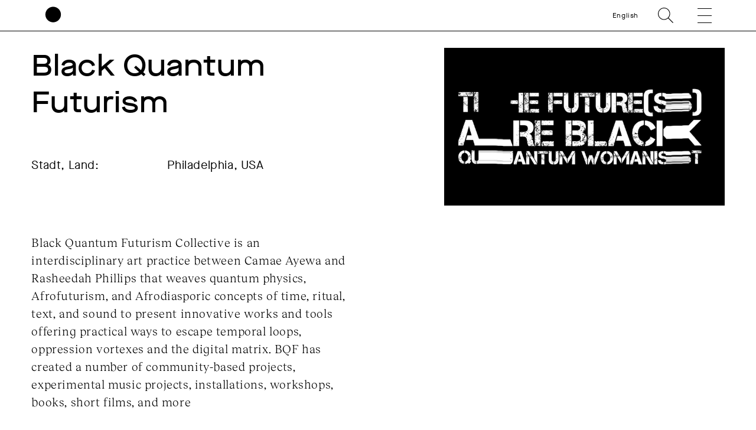

--- FILE ---
content_type: text/html; charset=UTF-8
request_url: https://www.akademie-solitude.de/de/person/black-quantum-futurism/
body_size: 14535
content:
<!doctype html>
<html lang="de-DE">
<head>
	<meta charset="UTF-8">
	<meta http-equiv="X-UA-Compatible" content="IE=edge,chrome=1">
	<meta name="viewport" content="width=device-width, initial-scale=1.0, user-scalable=no">
	<title>Black Quantum Futurism - Akademie Schloss Solitude</title>
	<link rel="shortcut icon" href="https://www.akademie-solitude.de/wp-content/themes/akademie-schloss-solitude/assets/favicon.ico" />
	<link rel="apple-touch-icon" sizes="57x57" href="https://www.akademie-solitude.de/wp-content/themes/akademie-schloss-solitude/assets/apple-icon-57x57.png">
	<link rel="apple-touch-icon" sizes="60x60" href="https://www.akademie-solitude.de/wp-content/themes/akademie-schloss-solitude/assets/apple-icon-60x60.png">
	<link rel="apple-touch-icon" sizes="72x72" href="https://www.akademie-solitude.de/wp-content/themes/akademie-schloss-solitude/assets/apple-icon-72x72.png">
	<link rel="apple-touch-icon" sizes="76x76" href="https://www.akademie-solitude.de/wp-content/themes/akademie-schloss-solitude/assets/apple-icon-76x76.png">
	<link rel="apple-touch-icon" sizes="114x114" href="https://www.akademie-solitude.de/wp-content/themes/akademie-schloss-solitude/assets/apple-icon-114x114.png">
	<link rel="apple-touch-icon" sizes="120x120" href="https://www.akademie-solitude.de/wp-content/themes/akademie-schloss-solitude/assets/apple-icon-120x120.png">
	<link rel="apple-touch-icon" sizes="144x144" href="https://www.akademie-solitude.de/wp-content/themes/akademie-schloss-solitude/assets/apple-icon-144x144.png">
	<link rel="apple-touch-icon" sizes="152x152" href="https://www.akademie-solitude.de/wp-content/themes/akademie-schloss-solitude/assets/apple-icon-152x152.png">
	<link rel="apple-touch-icon" sizes="180x180" href="https://www.akademie-solitude.de/wp-content/themes/akademie-schloss-solitude/assets/apple-icon-180x180.png">
	<link rel="icon" type="image/png" sizes="192x192"  href="https://www.akademie-solitude.de/wp-content/themes/akademie-schloss-solitude/assets/android-icon-192x192.png">
	<link rel="icon" type="image/png" sizes="32x32" href="https://www.akademie-solitude.de/wp-content/themes/akademie-schloss-solitude/assets/favicon-32x32.png">
	<link rel="icon" type="image/png" sizes="96x96" href="https://www.akademie-solitude.de/wp-content/themes/akademie-schloss-solitude/assets/favicon-96x96.png">
	<link rel="icon" type="image/png" sizes="16x16" href="https://www.akademie-solitude.de/wp-content/themes/akademie-schloss-solitude/assets/favicon-16x16.png">
	<link rel="manifest" href="https://www.akademie-solitude.de/wp-content/themes/akademie-schloss-solitude/assets/manifest.json">
	<meta name="msapplication-TileColor" content="#ffffff">
	<meta name="msapplication-TileImage" content="https://www.akademie-solitude.de/wp-content/themes/akademie-schloss-solitude/assets/ms-icon-144x144.png">
	<meta name="theme-color" content="#ffffff">
	
		<style>img:is([sizes="auto" i], [sizes^="auto," i]) { contain-intrinsic-size: 3000px 1500px }</style>
	<link rel="alternate" hreflang="en" href="https://www.akademie-solitude.de/en/person/black-quantum-futurism/" />
<link rel="alternate" hreflang="de" href="https://www.akademie-solitude.de/de/person/black-quantum-futurism/" />
<link rel="alternate" hreflang="x-default" href="https://www.akademie-solitude.de/de/person/black-quantum-futurism/" />

<!-- The SEO Framework von Sybre Waaijer -->
<meta name="robots" content="max-snippet:-1,max-image-preview:standard,max-video-preview:-1" />
<link rel="canonical" href="https://www.akademie-solitude.de/de/person/black-quantum-futurism/" />
<meta name="theme-color" content="#ffffff" />
<meta property="og:type" content="article" />
<meta property="og:locale" content="de_DE" />
<meta property="og:site_name" content="Akademie Schloss Solitude" />
<meta property="og:title" content="Black Quantum Futurism" />
<meta property="og:url" content="https://www.akademie-solitude.de/de/person/black-quantum-futurism/" />
<meta property="og:image" content="https://www.akademie-solitude.de/wp-content/uploads/cropped-akademie-schloss-solitude-logo.png" />
<meta property="og:image:width" content="1196" />
<meta property="og:image:height" content="628" />
<meta property="article:published_time" content="2020-05-14T12:11:09+00:00" />
<meta property="article:modified_time" content="2020-08-12T15:31:57+00:00" />
<meta name="twitter:card" content="summary_large_image" />
<meta name="twitter:title" content="Black Quantum Futurism" />
<meta name="twitter:image" content="https://www.akademie-solitude.de/wp-content/uploads/cropped-akademie-schloss-solitude-logo.png" />
<script type="application/ld+json">{"@context":"https://schema.org","@graph":[{"@type":"WebSite","@id":"https://www.akademie-solitude.de/de/#/schema/WebSite","url":"https://www.akademie-solitude.de/de/","name":"Akademie Schloss Solitude","description":"Die Akademie Schloss Solitude ist ein internationales Artist-in-Residence-Programm","inLanguage":"de","potentialAction":{"@type":"SearchAction","target":{"@type":"EntryPoint","urlTemplate":"https://www.akademie-solitude.de/de/search/{search_term_string}/"},"query-input":"required name=search_term_string"},"publisher":{"@type":"Organization","@id":"https://www.akademie-solitude.de/de/#/schema/Organization","name":"Akademie Schloss Solitude","url":"https://www.akademie-solitude.de/de/"}},{"@type":"WebPage","@id":"https://www.akademie-solitude.de/de/person/black-quantum-futurism/","url":"https://www.akademie-solitude.de/de/person/black-quantum-futurism/","name":"Black Quantum Futurism - Akademie Schloss Solitude","inLanguage":"de","isPartOf":{"@id":"https://www.akademie-solitude.de/de/#/schema/WebSite"},"breadcrumb":{"@type":"BreadcrumbList","@id":"https://www.akademie-solitude.de/de/#/schema/BreadcrumbList","itemListElement":[{"@type":"ListItem","position":1,"item":"https://www.akademie-solitude.de/de/","name":"Akademie Schloss Solitude"},{"@type":"ListItem","position":2,"item":"https://www.akademie-solitude.de/de/person/","name":"Personen"},{"@type":"ListItem","position":3,"item":"https://www.akademie-solitude.de/de/persontype/gastautorinnen/","name":"Gastautor*innen"},{"@type":"ListItem","position":4,"name":"Black Quantum Futurism"}]},"potentialAction":{"@type":"ReadAction","target":"https://www.akademie-solitude.de/de/person/black-quantum-futurism/"},"datePublished":"2020-05-14T12:11:09+00:00","dateModified":"2020-08-12T15:31:57+00:00","author":{"@type":"Person","@id":"https://www.akademie-solitude.de/de/#/schema/Person/39e1be636adaca26a8b2ee73c83d935f","name":"Falk von Heintschel"}}]}</script>
<!-- / The SEO Framework von Sybre Waaijer | 11.42ms meta | 0.32ms boot -->

<link rel='dns-prefetch' href='//plausible.io' />
<script type="text/javascript">
/* <![CDATA[ */
window._wpemojiSettings = {"baseUrl":"https:\/\/s.w.org\/images\/core\/emoji\/15.1.0\/72x72\/","ext":".png","svgUrl":"https:\/\/s.w.org\/images\/core\/emoji\/15.1.0\/svg\/","svgExt":".svg","source":{"concatemoji":"https:\/\/www.akademie-solitude.de\/wp-includes\/js\/wp-emoji-release.min.js?ver=6.8.1"}};
/*! This file is auto-generated */
!function(i,n){var o,s,e;function c(e){try{var t={supportTests:e,timestamp:(new Date).valueOf()};sessionStorage.setItem(o,JSON.stringify(t))}catch(e){}}function p(e,t,n){e.clearRect(0,0,e.canvas.width,e.canvas.height),e.fillText(t,0,0);var t=new Uint32Array(e.getImageData(0,0,e.canvas.width,e.canvas.height).data),r=(e.clearRect(0,0,e.canvas.width,e.canvas.height),e.fillText(n,0,0),new Uint32Array(e.getImageData(0,0,e.canvas.width,e.canvas.height).data));return t.every(function(e,t){return e===r[t]})}function u(e,t,n){switch(t){case"flag":return n(e,"\ud83c\udff3\ufe0f\u200d\u26a7\ufe0f","\ud83c\udff3\ufe0f\u200b\u26a7\ufe0f")?!1:!n(e,"\ud83c\uddfa\ud83c\uddf3","\ud83c\uddfa\u200b\ud83c\uddf3")&&!n(e,"\ud83c\udff4\udb40\udc67\udb40\udc62\udb40\udc65\udb40\udc6e\udb40\udc67\udb40\udc7f","\ud83c\udff4\u200b\udb40\udc67\u200b\udb40\udc62\u200b\udb40\udc65\u200b\udb40\udc6e\u200b\udb40\udc67\u200b\udb40\udc7f");case"emoji":return!n(e,"\ud83d\udc26\u200d\ud83d\udd25","\ud83d\udc26\u200b\ud83d\udd25")}return!1}function f(e,t,n){var r="undefined"!=typeof WorkerGlobalScope&&self instanceof WorkerGlobalScope?new OffscreenCanvas(300,150):i.createElement("canvas"),a=r.getContext("2d",{willReadFrequently:!0}),o=(a.textBaseline="top",a.font="600 32px Arial",{});return e.forEach(function(e){o[e]=t(a,e,n)}),o}function t(e){var t=i.createElement("script");t.src=e,t.defer=!0,i.head.appendChild(t)}"undefined"!=typeof Promise&&(o="wpEmojiSettingsSupports",s=["flag","emoji"],n.supports={everything:!0,everythingExceptFlag:!0},e=new Promise(function(e){i.addEventListener("DOMContentLoaded",e,{once:!0})}),new Promise(function(t){var n=function(){try{var e=JSON.parse(sessionStorage.getItem(o));if("object"==typeof e&&"number"==typeof e.timestamp&&(new Date).valueOf()<e.timestamp+604800&&"object"==typeof e.supportTests)return e.supportTests}catch(e){}return null}();if(!n){if("undefined"!=typeof Worker&&"undefined"!=typeof OffscreenCanvas&&"undefined"!=typeof URL&&URL.createObjectURL&&"undefined"!=typeof Blob)try{var e="postMessage("+f.toString()+"("+[JSON.stringify(s),u.toString(),p.toString()].join(",")+"));",r=new Blob([e],{type:"text/javascript"}),a=new Worker(URL.createObjectURL(r),{name:"wpTestEmojiSupports"});return void(a.onmessage=function(e){c(n=e.data),a.terminate(),t(n)})}catch(e){}c(n=f(s,u,p))}t(n)}).then(function(e){for(var t in e)n.supports[t]=e[t],n.supports.everything=n.supports.everything&&n.supports[t],"flag"!==t&&(n.supports.everythingExceptFlag=n.supports.everythingExceptFlag&&n.supports[t]);n.supports.everythingExceptFlag=n.supports.everythingExceptFlag&&!n.supports.flag,n.DOMReady=!1,n.readyCallback=function(){n.DOMReady=!0}}).then(function(){return e}).then(function(){var e;n.supports.everything||(n.readyCallback(),(e=n.source||{}).concatemoji?t(e.concatemoji):e.wpemoji&&e.twemoji&&(t(e.twemoji),t(e.wpemoji)))}))}((window,document),window._wpemojiSettings);
/* ]]> */
</script>
<style id='wp-emoji-styles-inline-css' type='text/css'>

	img.wp-smiley, img.emoji {
		display: inline !important;
		border: none !important;
		box-shadow: none !important;
		height: 1em !important;
		width: 1em !important;
		margin: 0 0.07em !important;
		vertical-align: -0.1em !important;
		background: none !important;
		padding: 0 !important;
	}
</style>
<link rel='stylesheet' id='wp-block-library-css' href='https://www.akademie-solitude.de/wp-includes/css/dist/block-library/style.min.css?ver=6.8.1' type='text/css' media='all' />
<style id='classic-theme-styles-inline-css' type='text/css'>
/*! This file is auto-generated */
.wp-block-button__link{color:#fff;background-color:#32373c;border-radius:9999px;box-shadow:none;text-decoration:none;padding:calc(.667em + 2px) calc(1.333em + 2px);font-size:1.125em}.wp-block-file__button{background:#32373c;color:#fff;text-decoration:none}
</style>
<style id='global-styles-inline-css' type='text/css'>
:root{--wp--preset--aspect-ratio--square: 1;--wp--preset--aspect-ratio--4-3: 4/3;--wp--preset--aspect-ratio--3-4: 3/4;--wp--preset--aspect-ratio--3-2: 3/2;--wp--preset--aspect-ratio--2-3: 2/3;--wp--preset--aspect-ratio--16-9: 16/9;--wp--preset--aspect-ratio--9-16: 9/16;--wp--preset--color--black: #000000;--wp--preset--color--cyan-bluish-gray: #abb8c3;--wp--preset--color--white: #ffffff;--wp--preset--color--pale-pink: #f78da7;--wp--preset--color--vivid-red: #cf2e2e;--wp--preset--color--luminous-vivid-orange: #ff6900;--wp--preset--color--luminous-vivid-amber: #fcb900;--wp--preset--color--light-green-cyan: #7bdcb5;--wp--preset--color--vivid-green-cyan: #00d084;--wp--preset--color--pale-cyan-blue: #8ed1fc;--wp--preset--color--vivid-cyan-blue: #0693e3;--wp--preset--color--vivid-purple: #9b51e0;--wp--preset--gradient--vivid-cyan-blue-to-vivid-purple: linear-gradient(135deg,rgba(6,147,227,1) 0%,rgb(155,81,224) 100%);--wp--preset--gradient--light-green-cyan-to-vivid-green-cyan: linear-gradient(135deg,rgb(122,220,180) 0%,rgb(0,208,130) 100%);--wp--preset--gradient--luminous-vivid-amber-to-luminous-vivid-orange: linear-gradient(135deg,rgba(252,185,0,1) 0%,rgba(255,105,0,1) 100%);--wp--preset--gradient--luminous-vivid-orange-to-vivid-red: linear-gradient(135deg,rgba(255,105,0,1) 0%,rgb(207,46,46) 100%);--wp--preset--gradient--very-light-gray-to-cyan-bluish-gray: linear-gradient(135deg,rgb(238,238,238) 0%,rgb(169,184,195) 100%);--wp--preset--gradient--cool-to-warm-spectrum: linear-gradient(135deg,rgb(74,234,220) 0%,rgb(151,120,209) 20%,rgb(207,42,186) 40%,rgb(238,44,130) 60%,rgb(251,105,98) 80%,rgb(254,248,76) 100%);--wp--preset--gradient--blush-light-purple: linear-gradient(135deg,rgb(255,206,236) 0%,rgb(152,150,240) 100%);--wp--preset--gradient--blush-bordeaux: linear-gradient(135deg,rgb(254,205,165) 0%,rgb(254,45,45) 50%,rgb(107,0,62) 100%);--wp--preset--gradient--luminous-dusk: linear-gradient(135deg,rgb(255,203,112) 0%,rgb(199,81,192) 50%,rgb(65,88,208) 100%);--wp--preset--gradient--pale-ocean: linear-gradient(135deg,rgb(255,245,203) 0%,rgb(182,227,212) 50%,rgb(51,167,181) 100%);--wp--preset--gradient--electric-grass: linear-gradient(135deg,rgb(202,248,128) 0%,rgb(113,206,126) 100%);--wp--preset--gradient--midnight: linear-gradient(135deg,rgb(2,3,129) 0%,rgb(40,116,252) 100%);--wp--preset--font-size--small: 13px;--wp--preset--font-size--medium: 20px;--wp--preset--font-size--large: 36px;--wp--preset--font-size--x-large: 42px;--wp--preset--spacing--20: 0.44rem;--wp--preset--spacing--30: 0.67rem;--wp--preset--spacing--40: 1rem;--wp--preset--spacing--50: 1.5rem;--wp--preset--spacing--60: 2.25rem;--wp--preset--spacing--70: 3.38rem;--wp--preset--spacing--80: 5.06rem;--wp--preset--shadow--natural: 6px 6px 9px rgba(0, 0, 0, 0.2);--wp--preset--shadow--deep: 12px 12px 50px rgba(0, 0, 0, 0.4);--wp--preset--shadow--sharp: 6px 6px 0px rgba(0, 0, 0, 0.2);--wp--preset--shadow--outlined: 6px 6px 0px -3px rgba(255, 255, 255, 1), 6px 6px rgba(0, 0, 0, 1);--wp--preset--shadow--crisp: 6px 6px 0px rgba(0, 0, 0, 1);}:where(.is-layout-flex){gap: 0.5em;}:where(.is-layout-grid){gap: 0.5em;}body .is-layout-flex{display: flex;}.is-layout-flex{flex-wrap: wrap;align-items: center;}.is-layout-flex > :is(*, div){margin: 0;}body .is-layout-grid{display: grid;}.is-layout-grid > :is(*, div){margin: 0;}:where(.wp-block-columns.is-layout-flex){gap: 2em;}:where(.wp-block-columns.is-layout-grid){gap: 2em;}:where(.wp-block-post-template.is-layout-flex){gap: 1.25em;}:where(.wp-block-post-template.is-layout-grid){gap: 1.25em;}.has-black-color{color: var(--wp--preset--color--black) !important;}.has-cyan-bluish-gray-color{color: var(--wp--preset--color--cyan-bluish-gray) !important;}.has-white-color{color: var(--wp--preset--color--white) !important;}.has-pale-pink-color{color: var(--wp--preset--color--pale-pink) !important;}.has-vivid-red-color{color: var(--wp--preset--color--vivid-red) !important;}.has-luminous-vivid-orange-color{color: var(--wp--preset--color--luminous-vivid-orange) !important;}.has-luminous-vivid-amber-color{color: var(--wp--preset--color--luminous-vivid-amber) !important;}.has-light-green-cyan-color{color: var(--wp--preset--color--light-green-cyan) !important;}.has-vivid-green-cyan-color{color: var(--wp--preset--color--vivid-green-cyan) !important;}.has-pale-cyan-blue-color{color: var(--wp--preset--color--pale-cyan-blue) !important;}.has-vivid-cyan-blue-color{color: var(--wp--preset--color--vivid-cyan-blue) !important;}.has-vivid-purple-color{color: var(--wp--preset--color--vivid-purple) !important;}.has-black-background-color{background-color: var(--wp--preset--color--black) !important;}.has-cyan-bluish-gray-background-color{background-color: var(--wp--preset--color--cyan-bluish-gray) !important;}.has-white-background-color{background-color: var(--wp--preset--color--white) !important;}.has-pale-pink-background-color{background-color: var(--wp--preset--color--pale-pink) !important;}.has-vivid-red-background-color{background-color: var(--wp--preset--color--vivid-red) !important;}.has-luminous-vivid-orange-background-color{background-color: var(--wp--preset--color--luminous-vivid-orange) !important;}.has-luminous-vivid-amber-background-color{background-color: var(--wp--preset--color--luminous-vivid-amber) !important;}.has-light-green-cyan-background-color{background-color: var(--wp--preset--color--light-green-cyan) !important;}.has-vivid-green-cyan-background-color{background-color: var(--wp--preset--color--vivid-green-cyan) !important;}.has-pale-cyan-blue-background-color{background-color: var(--wp--preset--color--pale-cyan-blue) !important;}.has-vivid-cyan-blue-background-color{background-color: var(--wp--preset--color--vivid-cyan-blue) !important;}.has-vivid-purple-background-color{background-color: var(--wp--preset--color--vivid-purple) !important;}.has-black-border-color{border-color: var(--wp--preset--color--black) !important;}.has-cyan-bluish-gray-border-color{border-color: var(--wp--preset--color--cyan-bluish-gray) !important;}.has-white-border-color{border-color: var(--wp--preset--color--white) !important;}.has-pale-pink-border-color{border-color: var(--wp--preset--color--pale-pink) !important;}.has-vivid-red-border-color{border-color: var(--wp--preset--color--vivid-red) !important;}.has-luminous-vivid-orange-border-color{border-color: var(--wp--preset--color--luminous-vivid-orange) !important;}.has-luminous-vivid-amber-border-color{border-color: var(--wp--preset--color--luminous-vivid-amber) !important;}.has-light-green-cyan-border-color{border-color: var(--wp--preset--color--light-green-cyan) !important;}.has-vivid-green-cyan-border-color{border-color: var(--wp--preset--color--vivid-green-cyan) !important;}.has-pale-cyan-blue-border-color{border-color: var(--wp--preset--color--pale-cyan-blue) !important;}.has-vivid-cyan-blue-border-color{border-color: var(--wp--preset--color--vivid-cyan-blue) !important;}.has-vivid-purple-border-color{border-color: var(--wp--preset--color--vivid-purple) !important;}.has-vivid-cyan-blue-to-vivid-purple-gradient-background{background: var(--wp--preset--gradient--vivid-cyan-blue-to-vivid-purple) !important;}.has-light-green-cyan-to-vivid-green-cyan-gradient-background{background: var(--wp--preset--gradient--light-green-cyan-to-vivid-green-cyan) !important;}.has-luminous-vivid-amber-to-luminous-vivid-orange-gradient-background{background: var(--wp--preset--gradient--luminous-vivid-amber-to-luminous-vivid-orange) !important;}.has-luminous-vivid-orange-to-vivid-red-gradient-background{background: var(--wp--preset--gradient--luminous-vivid-orange-to-vivid-red) !important;}.has-very-light-gray-to-cyan-bluish-gray-gradient-background{background: var(--wp--preset--gradient--very-light-gray-to-cyan-bluish-gray) !important;}.has-cool-to-warm-spectrum-gradient-background{background: var(--wp--preset--gradient--cool-to-warm-spectrum) !important;}.has-blush-light-purple-gradient-background{background: var(--wp--preset--gradient--blush-light-purple) !important;}.has-blush-bordeaux-gradient-background{background: var(--wp--preset--gradient--blush-bordeaux) !important;}.has-luminous-dusk-gradient-background{background: var(--wp--preset--gradient--luminous-dusk) !important;}.has-pale-ocean-gradient-background{background: var(--wp--preset--gradient--pale-ocean) !important;}.has-electric-grass-gradient-background{background: var(--wp--preset--gradient--electric-grass) !important;}.has-midnight-gradient-background{background: var(--wp--preset--gradient--midnight) !important;}.has-small-font-size{font-size: var(--wp--preset--font-size--small) !important;}.has-medium-font-size{font-size: var(--wp--preset--font-size--medium) !important;}.has-large-font-size{font-size: var(--wp--preset--font-size--large) !important;}.has-x-large-font-size{font-size: var(--wp--preset--font-size--x-large) !important;}
:where(.wp-block-post-template.is-layout-flex){gap: 1.25em;}:where(.wp-block-post-template.is-layout-grid){gap: 1.25em;}
:where(.wp-block-columns.is-layout-flex){gap: 2em;}:where(.wp-block-columns.is-layout-grid){gap: 2em;}
:root :where(.wp-block-pullquote){font-size: 1.5em;line-height: 1.6;}
</style>
<link rel='stylesheet' id='styles-css' href='https://www.akademie-solitude.de/wp-content/themes/akademie-schloss-solitude/js/index.bundle.css?ver=1712740020' type='text/css' media='all' />
<script type="text/javascript" id="wpml-cookie-js-extra">
/* <![CDATA[ */
var wpml_cookies = {"wp-wpml_current_language":{"value":"de","expires":1,"path":"\/"}};
var wpml_cookies = {"wp-wpml_current_language":{"value":"de","expires":1,"path":"\/"}};
/* ]]> */
</script>
<script type="text/javascript" src="https://www.akademie-solitude.de/wp-content/plugins/sitepress-multilingual-cms/res/js/cookies/language-cookie.js?ver=474000" id="wpml-cookie-js" defer="defer" data-wp-strategy="defer"></script>
<script type="text/javascript" id="fullres-custom-js-js-after">
/* <![CDATA[ */
(function(){
			var fullres = document.createElement('script');
			fullres.async = true;
			fullres.src = 'https://t.fullres.net/akademiesolitude.js?'+(new Date()-new Date()%43200000);
			document.head.appendChild(fullres);
		})();window.fullres ||= { events: [], metadata: {} }; window.fullres.metadata._wp_plugin = "1.4.3";
window.fullres ||= { events: [], metadata: {} };
window.fullres ||= { events: [], metadata: {} };window.fullres.metadata.isLoggedIn = "false";
document.addEventListener('DOMContentLoaded', () => {
			let searchForms = document.querySelectorAll('#searchform');
			if (searchForms.length === 0) { searchForms = document.querySelectorAll('.searchform'); }
			searchForms.forEach((searchForm) => {
			    searchForm.addEventListener('submit', (event) => {
			        let searchInput = searchForm.querySelector('input[name="s"]') || searchForm.querySelector('input[type="text"]');
				    const searchInputValue = searchInput ? searchInput.value : '';
				    if(searchInputValue !== ''){
				        window.fullres.events.push({ key: 'searchSubmit', searchedFor: searchInputValue });
				    } else {
				        window.fullres.events.push({ key: 'searchSubmit' });
				    }
				   
			    });
			});

        });

		document.addEventListener('DOMContentLoaded', function() {
		    // Create a target element at the end of the body
		    var target = document.createElement('div');
		    target.id = 'fullres-scroll-target';
		    document.body.appendChild(target);
		
		    // Set up the IntersectionObserver
		    var observer = new IntersectionObserver(function(entries, observer) {
		        entries.forEach(function(entry) {
		            if (entry.isIntersecting) {
		                window.fullres = window.fullres || { events: [], metadata: {} };
		                window.fullres.events.push({ key: 'scrolledFullPage' });
		                observer.disconnect();
		            }
		        });
		    }, { root: null, rootMargin: '0px', threshold: 0 });
		
		    observer.observe(target);
		});
		
/* ]]> */
</script>
<script type="text/javascript" defer data-domain='akademie-solitude.de' data-api='https://plausible.io/api/event' data-cfasync='false' src="https://plausible.io/js/plausible.outbound-links.file-downloads.pageview-props.js?ver=2.5.0" id="plausible-analytics-js"></script>
<script type="text/javascript" id="plausible-analytics-js-after">
/* <![CDATA[ */
window.plausible = window.plausible || function() { (window.plausible.q = window.plausible.q || []).push(arguments) }
/* ]]> */
</script>
<script type="text/javascript" src="https://www.akademie-solitude.de/wp-includes/js/jquery/jquery.min.js?ver=3.7.1" id="jquery-core-js"></script>
<script type="text/javascript" src="https://www.akademie-solitude.de/wp-includes/js/jquery/jquery-migrate.min.js?ver=3.4.1" id="jquery-migrate-js"></script>
<script type="text/javascript" src="https://www.akademie-solitude.de/wp-includes/js/jquery/ui/core.min.js?ver=1.13.3" id="jquery-ui-core-js"></script>
<script type="text/javascript" src="https://www.akademie-solitude.de/wp-includes/js/jquery/ui/mouse.min.js?ver=1.13.3" id="jquery-ui-mouse-js"></script>
<script type="text/javascript" src="https://www.akademie-solitude.de/wp-includes/js/jquery/ui/sortable.min.js?ver=1.13.3" id="jquery-ui-sortable-js"></script>
<script type="text/javascript" src="https://www.akademie-solitude.de/wp-includes/js/jquery/ui/resizable.min.js?ver=1.13.3" id="jquery-ui-resizable-js"></script>
<script type="text/javascript" src="https://www.akademie-solitude.de/wp-content/plugins/advanced-custom-fields-pro/assets/build/js/acf.min.js?ver=6.7.0.2" id="acf-js"></script>
<script type="text/javascript" src="https://www.akademie-solitude.de/wp-includes/js/dist/dom-ready.min.js?ver=f77871ff7694fffea381" id="wp-dom-ready-js"></script>
<script type="text/javascript" src="https://www.akademie-solitude.de/wp-includes/js/dist/hooks.min.js?ver=4d63a3d491d11ffd8ac6" id="wp-hooks-js"></script>
<script type="text/javascript" src="https://www.akademie-solitude.de/wp-includes/js/dist/i18n.min.js?ver=5e580eb46a90c2b997e6" id="wp-i18n-js"></script>
<script type="text/javascript" id="wp-i18n-js-after">
/* <![CDATA[ */
wp.i18n.setLocaleData( { 'text direction\u0004ltr': [ 'ltr' ] } );
/* ]]> */
</script>
<script type="text/javascript" id="wp-a11y-js-translations">
/* <![CDATA[ */
( function( domain, translations ) {
	var localeData = translations.locale_data[ domain ] || translations.locale_data.messages;
	localeData[""].domain = domain;
	wp.i18n.setLocaleData( localeData, domain );
} )( "default", {"translation-revision-date":"2025-07-09 20:17:04+0000","generator":"GlotPress\/4.0.1","domain":"messages","locale_data":{"messages":{"":{"domain":"messages","plural-forms":"nplurals=2; plural=n != 1;","lang":"de"},"Notifications":["Benachrichtigungen"]}},"comment":{"reference":"wp-includes\/js\/dist\/a11y.js"}} );
/* ]]> */
</script>
<script type="text/javascript" src="https://www.akademie-solitude.de/wp-includes/js/dist/a11y.min.js?ver=3156534cc54473497e14" id="wp-a11y-js"></script>
<script type="text/javascript" src="https://www.akademie-solitude.de/wp-content/plugins/advanced-custom-fields-pro/assets/build/js/acf-input.min.js?ver=6.7.0.2" id="acf-input-js"></script>
<script type="text/javascript" src="https://www.akademie-solitude.de/wp-content/plugins/ACF-Conditional-Taxonomy-Rules-master/includes/input_conditional_taxonomy.js?ver=3.0.0" id="acf-input-conditional-taxonomy-js"></script>
<link rel="https://api.w.org/" href="https://www.akademie-solitude.de/de/wp-json/" /><link rel="alternate" title="JSON" type="application/json" href="https://www.akademie-solitude.de/de/wp-json/wp/v2/person/9049" /><link rel="EditURI" type="application/rsd+xml" title="RSD" href="https://www.akademie-solitude.de/xmlrpc.php?rsd" />
<link rel="alternate" title="oEmbed (JSON)" type="application/json+oembed" href="https://www.akademie-solitude.de/de/wp-json/oembed/1.0/embed?url=https%3A%2F%2Fwww.akademie-solitude.de%2Fde%2Fperson%2Fblack-quantum-futurism%2F" />
<link rel="alternate" title="oEmbed (XML)" type="text/xml+oembed" href="https://www.akademie-solitude.de/de/wp-json/oembed/1.0/embed?url=https%3A%2F%2Fwww.akademie-solitude.de%2Fde%2Fperson%2Fblack-quantum-futurism%2F&#038;format=xml" />
<meta name="generator" content="WPML ver:4.7.4 stt:1,3;" />
		<style>
			.algolia-search-highlight {
				background-color: #fffbcc;
				border-radius: 2px;
				font-style: normal;
			}
		</style>
		<noscript><style>.lazyload[data-src]{display:none !important;}</style></noscript><style>.lazyload{background-image:none !important;}.lazyload:before{background-image:none !important;}</style>		<style type="text/css" id="wp-custom-css">
			.content p a {
	word-break: break-word;
}		</style>
		
	<style>
		:root { --bgcolor: #E3FF79;}:root { --customColor: ;}		
	</style>
</head>

<body class="wp-singular person-template-default single single-person postid-9049 wp-theme-akademie-schloss-solitude is-lang-de black-quantum-futurism has-navbar-fixed-top" >

	<script>
    (function(){
      var fullres = document.createElement('script');
      fullres.async = true;
      fullres.src = 'https://t.fullres.net/akademiesolitude.js?'+(new Date()-new Date()%43200000);
      document.head.appendChild(fullres);
    })();
  </script>

		
	<nav class="navbar is-fixed-top container is-fullhd has-padding-right-20-mobile has-padding-right-75-tablet has-padding-right-80-widescreen has-padding-left-15-mobile has-padding-left-75-tablet has-padding-left-80-widescreen has-padding-bottom-0-tablet mobile-header is-small has-border-bottom-black has-bg-white" role="navigation" aria-label="main navigation">	
		<div class="navbar-brand is-relative">
			<div class="navbar-item is-full-width has-margin-0 has-padding-0 is-size-5-mobile">
				<div class="column is-12 has-padding-0">
					<div class="columns is-variable is-3 is-mobile has-margin-0 is-vcentered is-relative">
						<a id="logo" class="column is-narrow has-padding-0" href="https://www.akademie-solitude.de/de/">
							<svg version="1.1" id="logosvg" x="0px" y="0px" viewBox="0 0 500 700" style="enable-background:new 0 0 612 792;" xmlns="http://www.w3.org/2000/svg">
								<g transform="matrix(1, 0, 0, 1, 27.134995, 7.042053)" fill="#000000">
									<path class="logo-circle" d="M 222.86 439.14 C 344.13 439.14 442.43 340.84 442.43 219.57 C 442.43 98.3 344.13 0 222.86 0 C 101.59 0 3.29 98.31 3.29 219.57 C 3.29 340.83 101.6 439.14 222.86 439.14 L 222.86 439.14 Z"></path>
									<path class="logo-name" d="M 14.99 665.86 C 16.56 678.63 26.11 685.91 40.92 685.91 C 54.16 685.91 62.7 679.64 62.7 670.01 C 62.7 660.61 56.51 655.99 40.3 652.54 C 28.08 649.88 24.79 648.07 24.79 644 C 24.79 639.38 29.72 636.17 36.85 636.17 C 45 636.17 50.48 640.24 52.13 647.45 L 60.36 645.65 C 58.48 635.54 49 628.73 36.94 628.73 C 24.8 628.73 16.41 635.23 16.41 644.16 C 16.41 652.46 21.89 656.46 37.48 659.75 C 50.41 662.57 54.24 665 54.24 670.17 C 54.24 675.42 49.23 678.55 41 678.55 C 30.42 678.55 24.78 674.01 23.22 664.37 L 14.99 665.86 L 14.99 665.86 Z M 70.88 657.32 C 70.64 673.54 82.87 686.23 99.24 685.91 C 115.77 686.22 127.91 673.53 127.68 657.32 C 127.91 641.1 115.77 628.41 99.24 628.73 C 82.86 628.41 70.64 641.1 70.88 657.32 L 70.88 657.32 Z M 119.13 657.32 C 119.13 669.85 110.98 678.31 99.23 678.31 C 87.56 678.31 79.41 669.85 79.41 657.32 C 79.41 644.79 87.56 636.33 99.23 636.33 C 110.98 636.32 119.13 644.78 119.13 657.32 L 119.13 657.32 Z M 140.14 684.74 L 178.45 684.74 L 178.45 677.14 L 148.6 677.14 L 148.6 629.9 L 140.14 629.9 L 140.14 684.74 L 140.14 684.74 Z M 188.58 684.74 L 197.04 684.74 L 197.04 629.9 L 188.58 629.9 L 188.58 684.74 L 188.58 684.74 Z M 227.3 684.74 L 235.76 684.74 L 235.76 637.5 L 256.05 637.5 L 256.05 629.9 L 207.01 629.9 L 207.01 637.5 L 227.3 637.5 L 227.3 684.74 L 227.3 684.74 Z M 265.98 663.82 C 265.98 678.63 274.28 685.91 289.87 685.91 C 305.46 685.91 313.76 678.62 313.76 663.82 L 313.76 629.9 L 305.3 629.9 L 305.3 663.51 C 305.3 673.85 300.29 678.32 289.87 678.32 C 279.29 678.32 274.44 673.85 274.44 663.44 L 274.44 629.9 L 265.98 629.9 L 265.98 663.82 L 265.98 663.82 Z M 329.04 684.74 L 350.43 684.74 C 367.98 684.74 377.93 675.57 377.93 657.32 C 377.93 639.46 367.82 629.9 350.59 629.9 L 329.05 629.9 L 329.05 684.74 L 329.04 684.74 Z M 337.5 677.14 L 337.5 637.5 L 350.35 637.5 C 363.04 637.5 369.39 644.08 369.39 657.32 C 369.39 671.11 363.04 677.14 350.28 677.14 L 337.5 677.14 L 337.5 677.14 Z M 390.71 684.74 L 430.74 684.74 L 430.74 677.14 L 399.17 677.14 L 399.17 660.22 L 428.08 660.22 L 428.08 653.01 L 399.17 653.01 L 399.17 637.5 L 430.74 637.5 L 430.74 629.9 L 390.71 629.9 L 390.71 684.74 L 390.71 684.74 Z"></path>
									<path class="logo-name" d="M 24.08 590.51 C 25.65 603.28 35.2 610.57 50.01 610.57 C 63.25 610.57 71.79 604.3 71.79 594.67 C 71.79 585.27 65.6 580.65 49.39 577.2 C 37.17 574.54 33.88 572.73 33.88 568.66 C 33.88 564.04 38.82 560.83 45.94 560.83 C 54.09 560.83 59.57 564.9 61.22 572.11 L 69.45 570.31 C 67.57 560.2 58.09 553.39 46.03 553.39 C 33.89 553.39 25.51 559.89 25.51 568.82 C 25.51 577.12 30.99 581.12 46.58 584.41 C 59.51 587.23 63.34 589.66 63.34 594.83 C 63.34 600.08 58.33 603.21 50.1 603.21 C 39.52 603.21 33.88 598.67 32.32 589.03 L 24.08 590.51 L 24.08 590.51 Z M 79.97 581.97 C 79.73 598.11 92.11 610.8 108.33 610.56 C 121.8 610.56 132.14 602.8 134.5 590.58 L 126.35 588.62 C 124.23 597.94 117.5 602.96 108.33 602.96 C 96.81 602.96 88.51 594.42 88.51 581.97 C 88.51 569.51 96.81 560.98 108.33 560.98 C 117.42 560.98 124.08 565.6 126.27 573.83 L 134.42 571.87 C 132.07 560.67 121.49 553.38 108.33 553.38 C 92.11 553.14 79.73 565.83 79.97 581.97 L 79.97 581.97 Z M 146.29 609.39 L 154.75 609.39 L 154.75 585.18 L 185.15 585.18 L 185.15 609.39 L 193.61 609.39 L 193.61 554.55 L 185.15 554.55 L 185.15 577.58 L 154.75 577.58 L 154.75 554.55 L 146.29 554.55 L 146.29 609.39 L 146.29 609.39 Z M 209.21 609.39 L 247.52 609.39 L 247.52 601.79 L 217.67 601.79 L 217.67 554.55 L 209.21 554.55 L 209.21 609.39 L 209.21 609.39 Z M 252.79 581.97 C 252.55 598.19 264.78 610.88 281.15 610.56 C 297.68 610.87 309.82 598.18 309.59 581.97 C 309.83 565.75 297.68 553.06 281.15 553.38 C 264.78 553.06 252.56 565.75 252.79 581.97 L 252.79 581.97 Z M 301.05 581.97 C 301.05 594.5 292.9 602.96 281.15 602.96 C 269.48 602.96 261.33 594.5 261.33 581.97 C 261.33 569.44 269.48 560.98 281.15 560.98 C 292.9 560.98 301.05 569.44 301.05 581.97 L 301.05 581.97 Z M 318.06 590.51 C 319.63 603.28 329.18 610.57 343.99 610.57 C 357.23 610.57 365.77 604.3 365.77 594.67 C 365.77 585.27 359.58 580.65 343.36 577.2 C 331.14 574.54 327.85 572.73 327.85 568.66 C 327.85 564.04 332.78 560.83 339.91 560.83 C 348.06 560.83 353.54 564.9 355.19 572.11 L 363.42 570.31 C 361.54 560.2 352.06 553.39 340 553.39 C 327.86 553.39 319.47 559.89 319.47 568.82 C 319.47 577.12 324.95 581.12 340.54 584.41 C 353.47 587.23 357.3 589.66 357.3 594.83 C 357.3 600.08 352.29 603.21 344.06 603.21 C 333.48 603.21 327.84 598.67 326.28 589.03 L 318.06 590.51 L 318.06 590.51 Z M 373.94 590.51 C 375.51 603.28 385.06 610.57 399.87 610.57 C 413.11 610.57 421.65 604.3 421.65 594.67 C 421.65 585.27 415.46 580.65 399.25 577.2 C 387.03 574.54 383.74 572.73 383.74 568.66 C 383.74 564.04 388.67 560.83 395.8 560.83 C 403.95 560.83 409.43 564.9 411.08 572.11 L 419.31 570.31 C 417.43 560.2 407.95 553.39 395.89 553.39 C 383.75 553.39 375.37 559.89 375.37 568.82 C 375.37 577.12 380.85 581.12 396.44 584.41 C 409.37 587.23 413.21 589.66 413.21 594.83 C 413.21 600.08 408.2 603.21 399.97 603.21 C 389.39 603.21 383.75 598.67 382.19 589.03 L 373.94 590.51 L 373.94 590.51 Z"></path>
									<path class="logo-name" d="M 48.73 534.04 L 57.82 534.04 L 33.14 479.2 L 24.68 479.2 L 0 534.04 L 9.17 534.04 L 13.71 523.54 L 44.18 523.54 L 48.73 534.04 L 48.73 534.04 Z M 16.92 516.18 L 28.83 488.68 L 28.99 488.68 L 40.98 516.18 L 16.92 516.18 L 16.92 516.18 Z M 66.84 534.04 L 75.3 534.04 L 75.3 518.37 L 84.46 508.66 L 84.62 508.66 L 103.97 534.04 L 114.47 534.04 L 90.34 502.94 L 113.53 479.2 L 101.7 479.2 L 75.46 506.85 L 75.3 506.85 L 75.3 479.2 L 66.84 479.2 L 66.84 534.04 L 66.84 534.04 Z M 169.15 534.04 L 178.24 534.04 L 153.56 479.2 L 145.1 479.2 L 120.42 534.04 L 129.59 534.04 L 134.13 523.54 L 164.6 523.54 L 169.15 534.04 L 169.15 534.04 Z M 137.35 516.18 L 149.26 488.68 L 149.42 488.68 L 161.4 516.18 L 137.35 516.18 L 137.35 516.18 Z M 187.26 534.04 L 208.65 534.04 C 226.2 534.04 236.15 524.87 236.15 506.62 C 236.15 488.76 226.04 479.2 208.81 479.2 L 187.27 479.2 L 187.27 534.04 L 187.26 534.04 Z M 195.73 526.44 L 195.73 486.8 L 208.58 486.8 C 221.27 486.8 227.62 493.38 227.62 506.62 C 227.62 520.41 221.27 526.44 208.51 526.44 L 195.73 526.44 L 195.73 526.44 Z M 248.93 534.04 L 288.96 534.04 L 288.96 526.44 L 257.39 526.44 L 257.39 509.52 L 286.3 509.52 L 286.3 502.31 L 257.39 502.31 L 257.39 486.8 L 288.96 486.8 L 288.96 479.2 L 248.93 479.2 L 248.93 534.04 L 248.93 534.04 Z M 301.82 534.04 L 310.28 534.04 L 310.28 491.58 L 310.44 491.58 L 332.3 534.04 L 335.67 534.04 L 357.53 491.58 L 357.69 491.58 L 357.69 534.04 L 366.15 534.04 L 366.15 479.2 L 355.5 479.2 L 334.11 521.5 L 333.95 521.5 L 312.49 479.2 L 301.84 479.2 L 301.84 534.04 L 301.82 534.04 Z M 381.81 534.04 L 390.27 534.04 L 390.27 479.2 L 381.81 479.2 L 381.81 534.04 L 381.81 534.04 Z M 405.7 534.04 L 445.73 534.04 L 445.73 526.44 L 414.16 526.44 L 414.16 509.52 L 443.07 509.52 L 443.07 502.31 L 414.16 502.31 L 414.16 486.8 L 445.73 486.8 L 445.73 479.2 L 405.7 479.2 L 405.7 534.04 L 405.7 534.04 Z"></path>
								</g>
							</svg>
						</a>

						<div id="logo-small" class="column is-10 is-hidden-mobile">
													</div>

						 

						<a class="column is-narrow align-self-flex-start has-margin-right-20-tablet has-margin-left-auto has-padding-0 language-link lang-en is-size-7" href="https://www.akademie-solitude.de/en/person/black-quantum-futurism/" rel="en">English</a><a class="column is-narrow align-self-flex-start has-margin-right-20-tablet has-margin-left-auto has-padding-0 language-link lang-de is-size-7 is-hidden" href="#">Deutsch</a>						
						<a role="search" id="btn-search" aria-label="search" aria-expanded="false" class="column is-narrow has-margin-left-15-mobile align-self-flex-start">
							Search
						</a>
						
						<a role="button" class="navbar-burger align-self-flex-start has-margin-0" aria-label="menu" aria-expanded="false">
							<span aria-hidden="true"></span>
							<span aria-hidden="true"></span>
							<span aria-hidden="true"></span>
						</a>
					</div>
				</div>
			</div>			
		</div>
	
		<div class="navbar-menu">
			<div class="navbar-end is-relative is-block-tablet has-bg-red has-padding-top-80-mobile has-padding-top-80-tablet has-padding-top-100-widescreen">
				<div class="is-flex-tablet is-flex-wrap-wrap column has-padding-0 has-margin-0-mobile has-padding-top-50-widescreen has-padding-right-90-widescreen has-padding-top-50-widescreen has-padding-left-30-tablet has-padding-left-90-widescreen">
					<div class='navbar-item  is-size-5-mobile is-size-6-tablet is-size-5-widescreen has-font-maison-neue-extended has-dropdown has-margin-right-30-desktop has-margin-right-40-widescreen is-hoverable'>
<a class='is-size-5-mobile is-size-6-tablet has-font-maison-neue-extended navbar-link is-arrowless is-size-5-widescreen' href='https://www.akademie-solitude.de/de/akademie/'>Akademie</a><span class='navbar-link-arrow is-hidden-tablet'></span><div class='navbar-dropdown has-margin-top-20-tablet'><a class='navbar-item  is-size-5-mobile is-size-6-tablet is-size-5-widescreen has-dropdown' href='https://www.akademie-solitude.de/de/akademie/ueber-uns/'>Über uns</a><a class='navbar-item  is-size-5-mobile is-size-6-tablet is-size-5-widescreen has-dropdown' href='https://www.akademie-solitude.de/de/akademie/leitbild/'>Leitbild</a><a class='navbar-item  is-size-5-mobile is-size-6-tablet is-size-5-widescreen has-dropdown' href='https://www.akademie-solitude.de/de/akademie/policy-of-respect/'>Policy of Respect</a><a class='navbar-item  is-size-5-mobile is-size-6-tablet is-size-5-widescreen has-dropdown' href='https://www.akademie-solitude.de/de/akademie/gremien/'>Gremien</a><a class='navbar-item  is-size-5-mobile is-size-6-tablet is-size-5-widescreen has-dropdown' href='https://www.akademie-solitude.de/de/persontype/mitarbeiterinnen/'>Mitarbeiter*innen</a><a class='navbar-item  is-size-5-mobile is-size-6-tablet is-size-5-widescreen has-dropdown' href='https://www.akademie-solitude.de/de/akademie/historie/'>Historie</a><a class='navbar-item  is-size-5-mobile is-size-6-tablet is-size-5-widescreen has-dropdown' href='https://www.akademie-solitude.de/de/akademie/jobs/'>Jobs</a></div></div></a><div class='navbar-item  is-size-5-mobile is-size-6-tablet is-size-5-widescreen has-font-maison-neue-extended has-dropdown has-margin-right-30-desktop has-margin-right-40-widescreen is-hoverable'>
<a class='is-size-5-mobile is-size-6-tablet has-font-maison-neue-extended navbar-link is-arrowless is-size-5-widescreen' href='https://www.akademie-solitude.de/de/stipendium/'>Stipendium</a><span class='navbar-link-arrow is-hidden-tablet'></span><div class='navbar-dropdown has-margin-top-20-tablet'><a class='navbar-item  is-size-5-mobile is-size-6-tablet is-size-5-widescreen has-dropdown' href='https://www.akademie-solitude.de/de/stipendium/solitude-stipendium/'>Solitude-Stipendium</a>
<a class='is-size-5-mobile is-size-6-tablet navbar-item is-size-5-widescreen' href='https://www.akademie-solitude.de/de/stipendium/sonderstipendien/'>Sonderstipendien</a></a>
<a class='is-size-5-mobile is-size-6-tablet navbar-item is-size-5-widescreen' href='https://www.akademie-solitude.de/de/stipendium/sonderstipendien/web-residencies/'>Web Residencies</a></a><a class='navbar-item  is-size-5-mobile is-size-6-tablet is-size-5-widescreen has-dropdown' href='https://www.akademie-solitude.de/de/persontype/stipendiatinnen/'>Stipendiat*innen</a><a class='navbar-item  is-size-5-mobile is-size-6-tablet is-size-5-widescreen has-dropdown' href='https://www.akademie-solitude.de/de/persontype/jurorinnen/'>Juror*innen</a><a class='navbar-item  is-size-5-mobile is-size-6-tablet is-size-5-widescreen has-dropdown' href='https://www.akademie-solitude.de/de/stipendium/bewerbung/'>Bewerbung</a></div></div></a><div class='navbar-item  is-size-5-mobile is-size-6-tablet is-size-5-widescreen has-font-maison-neue-extended has-dropdown has-margin-right-30-desktop has-margin-right-40-widescreen is-hoverable'>
<a class='is-size-5-mobile is-size-6-tablet has-font-maison-neue-extended navbar-link is-arrowless is-size-5-widescreen' href='https://www.akademie-solitude.de/de/veranstaltungen/'>Veranstaltungen</a><span class='navbar-link-arrow is-hidden-tablet'></span><div class='navbar-dropdown has-margin-top-20-tablet'><a class='navbar-item  is-size-5-mobile is-size-6-tablet is-size-5-widescreen has-dropdown' href='https://www.akademie-solitude.de/de/category/ausstellung/'>Ausstellung</a><a class='navbar-item  is-size-5-mobile is-size-6-tablet is-size-5-widescreen has-dropdown' href='https://www.akademie-solitude.de/de/category/diskurs/'>Diskurs</a><a class='navbar-item  is-size-5-mobile is-size-6-tablet is-size-5-widescreen has-dropdown' href='https://www.akademie-solitude.de/de/category/film/'>Film</a><a class='navbar-item  is-size-5-mobile is-size-6-tablet is-size-5-widescreen has-dropdown' href='https://www.akademie-solitude.de/de/category/konzert/'>Konzert</a><a class='navbar-item  is-size-5-mobile is-size-6-tablet is-size-5-widescreen has-dropdown' href='https://www.akademie-solitude.de/de/category/lesung/'>Lesung</a><a class='navbar-item  is-size-5-mobile is-size-6-tablet is-size-5-widescreen has-dropdown' href='https://www.akademie-solitude.de/de/category/performance/'>Performance</a><a class='navbar-item  is-size-5-mobile is-size-6-tablet is-size-5-widescreen has-dropdown' href='https://www.akademie-solitude.de/de/category/workshop/'>Workshop</a></div></div></a><div class='navbar-item  is-size-5-mobile is-size-6-tablet is-size-5-widescreen has-font-maison-neue-extended has-dropdown has-margin-right-30-desktop has-margin-right-40-widescreen is-hoverable'>
<a class='is-size-5-mobile is-size-6-tablet has-font-maison-neue-extended navbar-link is-arrowless is-size-5-widescreen' href='https://www.akademie-solitude.de/de/programme-projekte/'>Programme &#038; Projekte</a><span class='navbar-link-arrow is-hidden-tablet'></span><div class='navbar-dropdown has-margin-top-20-tablet'><a class='navbar-item  is-size-5-mobile is-size-6-tablet is-size-5-widescreen has-dropdown' href='https://www.akademie-solitude.de/de/programme-projekte/asb/'>art, science &#038; business</a><a class='navbar-item  is-size-5-mobile is-size-6-tablet is-size-5-widescreen has-dropdown' href='https://www.akademie-solitude.de/de/programme-projekte/digitale-kulturen/'>Digitale Kulturen</a><a class='navbar-item  is-size-5-mobile is-size-6-tablet is-size-5-widescreen has-dropdown' href='https://www.akademie-solitude.de/de/programme-projekte/gameschanger/'>Game(s)Changer</a>
<a class='is-size-5-mobile is-size-6-tablet navbar-item is-size-5-widescreen' href='https://www.akademie-solitude.de/de/programme-projekte/archiv/'>Archiv</a></a></div></div></a><div class='navbar-item  is-size-5-mobile is-size-6-tablet is-size-5-widescreen has-font-maison-neue-extended has-dropdown has-margin-right-30-desktop has-margin-right-40-widescreen is-hoverable'>
<a class='is-size-5-mobile is-size-6-tablet has-font-maison-neue-extended navbar-link is-arrowless is-size-5-widescreen' href='https://www.akademie-solitude.de/de/publikationen/'>Publikationen</a><span class='navbar-link-arrow is-hidden-tablet'></span><div class='navbar-dropdown has-margin-top-20-tablet'><a class='navbar-item  is-size-5-mobile is-size-6-tablet is-size-5-widescreen has-dropdown' href='https://www.akademie-solitude.de/de/postproject/solitude-blog/'>Solitude Blog (en)</a><a class='navbar-item  is-size-5-mobile is-size-6-tablet is-size-5-widescreen has-dropdown' href='https://www.akademie-solitude.de/de/postproject/studio-visits/'>Studio Visits (en)</a>
<a class='is-size-5-mobile is-size-6-tablet navbar-item is-size-5-widescreen' href='https://www.akademie-solitude.de/de/postproject/online-publications/'>Online Publications (en)</a></a><a class='navbar-item  is-size-5-mobile is-size-6-tablet is-size-5-widescreen has-dropdown' href='https://www.akademie-solitude.de/de/postproject/print-publications/'>Print Publications</a></div></div></a>				</div>
				
				<div class="is-flex-tablet column has-padding-0 has-margin-bottom-0 has-margin-top-80-tablet has-margin-0-mobile has-padding-right-35-tablet has-padding-right-90-widescreen has-padding-left-30-tablet has-padding-left-90-widescreen is-sub-menu">
					<div class="column is-12 has-padding-0">
						<div class="columns is-mobile is-variable is-0-mobile is-0-tablet is-multiline is-justify-space-between is-vcentered">
							<div class="column is-12-mobile is-narrow-tablet has-padding-0">
								<div class="columns is-mobile is-multiline is-variable is-5-mobile is-1-tablet is-1-desktop is-justify-space-between is-vcentered has-margin-0 sub-menu-container">
									<div class="column is-12-mobile is-narrow-tablet">
										<ul id="secondary-menu" class="menu is-flex socialmedia-menu"><li id="menu-item-8527" class="facebook menu-item menu-item-type-custom menu-item-object-custom menu-item-8527"><a target="_blank" href="https://www.facebook.com/Akademie.Solitude">Facebook</a></li>
<li id="menu-item-8526" class="instagram menu-item menu-item-type-custom menu-item-object-custom menu-item-8526"><a target="_blank" href="https://www.instagram.com/akademiesolitude/">Instagram</a></li>
<li id="menu-item-8529" class="vimeo menu-item menu-item-type-custom menu-item-object-custom menu-item-8529"><a target="_blank" href="https://vimeo.com/akademiesolitude">Vimeo</a></li>
</ul>									</div>

									<div class="column is-12-mobile is-narrow-tablet newsletter-container">
										<div class="columns is-mobile is-multiline is-variable is-3-mobile is-1-tablet is-3-desktop is-vcentered">
											<div class="column is-narrow is-hidden-mobile is-hidden-tablet-only">
												<p class="is-size-7-mobile is-size-6-2-tablet is-size-6-desktop has-margin-0">Keep up to date?</p>
											</div>

											<div class="column is-12-mobile is-narrow-tablet">
												<a href="https://www.akademie-solitude.de/de/newsletter/" class="is-size-6-2-mobile is-size-6-2-tablet is-size-6-2-widescreen button has-arrow has-hover-red has-margin-right-15-tablet">
<svg enable-background="new 0 0 74 74" id="arrow-right" class="" viewBox="0 0 74 74">
    <polygon points="69.686 38.1 46.187 61.6 47.687 63.2 73.917 36.97 47.687 10.8 46.187 12.4 69.686 35.9 0.083 35.9 0.083 37.903" fill="currentColor" />
</svg>
Newsletter abonnieren</a>											</div>
										</div>
									</div>
								</div>
							</div>

							<div class="column is-12-mobile is-narrow-tablet has-padding-20-mobile has-padding-0-tablet">
								<ul id="secondary-menu" class="menu is-flex secondary-menu"><li id="menu-item-13088" class="menu-item menu-item-type-post_type menu-item-object-page menu-item-13088"><a href="https://www.akademie-solitude.de/de/akademie/kontakt/">Kontakt</a></li>
<li id="menu-item-16253" class="menu-item menu-item-type-post_type menu-item-object-page menu-item-16253"><a href="https://www.akademie-solitude.de/de/presse/">Presse</a></li>
<li id="menu-item-14881" class="menu-item menu-item-type-taxonomy menu-item-object-news_type menu-item-14881"><a href="https://www.akademie-solitude.de/de/newstype/pressemitteilung/">Pressemitteilungen</a></li>
<li id="menu-item-14882" class="menu-item menu-item-type-taxonomy menu-item-object-news_type menu-item-14882"><a href="https://www.akademie-solitude.de/de/newstype/news/">News</a></li>
<li id="menu-item-10724" class="is-hidden-mobile menu-item menu-item-type-custom menu-item-object-custom menu-item-10724"><a href="#"> </a></li>
<li id="menu-item-110" class="menu-item menu-item-type-post_type menu-item-object-page menu-item-110"><a href="https://www.akademie-solitude.de/de/impressum/">Impressum</a></li>
<li id="menu-item-117" class="menu-item menu-item-type-post_type menu-item-object-page menu-item-privacy-policy menu-item-117"><a rel="privacy-policy" href="https://www.akademie-solitude.de/de/datenschutz/">Datenschutz</a></li>
<li id="menu-item-35649" class="borlabs-cookie-preference menu-item menu-item-type-custom menu-item-object-custom menu-item-35649"><a href="#">Datenschutzeinstellungen</a></li>
</ul>							</div>
						</div>
					</div>
				</div>
			</div>
		</div>
	
		<div id="search" class="has-bg-blue is-hidden">
			<div class="column is-12 has-padding-0">
				<div class="columns is-mobile is-multiline is-variable is-0-mobile is-3-tablet is-relative is-vcentered is-centered is-full-width is-full-height has-margin-0">
					<div class="column align-self-flex-end is-10-mobile is-10-tablet is-6-desktop">
						<form role="search" method="get" id="searchform-navigation" class="has-border-bottom-black has-margin-bottom-20" action="https://www.akademie-solitude.de/de/"><div class="field has-addons"><p class="control has-margin-0 is-borderless is-flex-grow-1"><input type="text" class="input search-field is-borderless has-padding-left-0" name="s" placeholder="Suchbegriff eingeben"><input type="hidden" name="post_type" value="person"><input type="hidden" name="lang" value="de"/></p><p class="control has-margin-0 has-width-50 is-borderless"><input type="submit" value="Search" class="button is-search-button"></p></div></form>					</div>

					<div class="column align-self-flex-end is-11-mobile is-12-tablet is-11-desktop is-10-widescreen">
						<div class="is-flex-tablet column has-padding-0 has-margin-bottom-0 has-margin-top-80-tablet has-margin-0-mobile has-padding-30-right-tablet has-padding-10-left-tablet has-padding-right-90-widescreen has-padding-left-90-widescreen is-sub-menu">
							<div class="column is-12 has-padding-0">	
								<div class="columns is-mobile is-variable is-0-mobile is-0-tablet is-multiline is-justify-space-between is-vcentered">
									<div class="column is-12-mobile is-narrow-tablet has-padding-0">
										<div class="columns is-mobile is-multiline is-variable is-5-mobile is-1-tablet is-1-desktop is-justify-space-between is-vcentered has-margin-0 sub-menu-container">
											<div class="column is-12-mobile is-narrow-tablet has-padding-0">
												<ul id="secondary-menu" class="menu is-flex socialmedia-menu"><li class="facebook menu-item menu-item-type-custom menu-item-object-custom menu-item-8527"><a target="_blank" href="https://www.facebook.com/Akademie.Solitude">Facebook</a></li>
<li class="instagram menu-item menu-item-type-custom menu-item-object-custom menu-item-8526"><a target="_blank" href="https://www.instagram.com/akademiesolitude/">Instagram</a></li>
<li class="vimeo menu-item menu-item-type-custom menu-item-object-custom menu-item-8529"><a target="_blank" href="https://vimeo.com/akademiesolitude">Vimeo</a></li>
</ul>											</div>

											<div class="column is-12-mobile is-narrow-tablet newsletter-container">
												<div class="columns is-mobile is-multiline is-variable is-3-mobile is-1-tablet is-3-desktop is-vcentered">
													<div class="column is-narrow is-hidden-mobile is-hidden-tablet-only">
														<p class="is-size-7-mobile is-size-6-2-tablet is-size-6-desktop has-margin-0">Keep up to date?</p>
													</div>
													
													<div class="column is-12-mobile is-narrow-tablet">
														<a href="https://www.akademie-solitude.de/de/newsletter/" class="is-size-6-2-mobile is-size-6-2-tablet is-size-6-2-widescreen button has-arrow has-hover-blue has-margin-right-15-widescreen">
<svg enable-background="new 0 0 74 74" id="arrow-right" class="" viewBox="0 0 74 74">
    <polygon points="69.686 38.1 46.187 61.6 47.687 63.2 73.917 36.97 47.687 10.8 46.187 12.4 69.686 35.9 0.083 35.9 0.083 37.903" fill="currentColor" />
</svg>
Newsletter abonnieren</a>													</div>
												</div>
											</div>
										</div>
									</div>

									<div class="column is-12-mobile is-narrow-tablet has-padding-20-mobile has-padding-0-tablet">
										<ul id="secondary-menu" class="menu is-flex secondary-menu"><li class="menu-item menu-item-type-post_type menu-item-object-page menu-item-13088"><a href="https://www.akademie-solitude.de/de/akademie/kontakt/">Kontakt</a></li>
<li class="menu-item menu-item-type-post_type menu-item-object-page menu-item-16253"><a href="https://www.akademie-solitude.de/de/presse/">Presse</a></li>
<li class="menu-item menu-item-type-taxonomy menu-item-object-news_type menu-item-14881"><a href="https://www.akademie-solitude.de/de/newstype/pressemitteilung/">Pressemitteilungen</a></li>
<li class="menu-item menu-item-type-taxonomy menu-item-object-news_type menu-item-14882"><a href="https://www.akademie-solitude.de/de/newstype/news/">News</a></li>
<li class="is-hidden-mobile menu-item menu-item-type-custom menu-item-object-custom menu-item-10724"><a href="#"> </a></li>
<li class="menu-item menu-item-type-post_type menu-item-object-page menu-item-110"><a href="https://www.akademie-solitude.de/de/impressum/">Impressum</a></li>
<li class="menu-item menu-item-type-post_type menu-item-object-page menu-item-privacy-policy menu-item-117"><a rel="privacy-policy" href="https://www.akademie-solitude.de/de/datenschutz/">Datenschutz</a></li>
<li class="borlabs-cookie-preference menu-item menu-item-type-custom menu-item-object-custom menu-item-35649"><a href="#">Datenschutzeinstellungen</a></li>
</ul>									</div>
								</div>
							</div>
						</div>
					</div>
				</div>
			</div>
		</div>
	</nav>
	
	<main role="main" class="container is-fullhd has-bg-white">
<div id="black-quantum-futurism" class="columns is-multiline is-centered is-mobile is-variable is-0 has-margin-0 is-relative is-person"><div class="column is-11-mobile is-11-tablet is-11-widescreen is-relative has-margin-bottom-100"><div class="columns is-multiline is-mobile is-variable is-3 justify-space-between is-relative person-header"><div class="column is-12-mobile is-half-tablet has-padding-right-50-desktop content"><h1 class="is-size-4-mobile is-size-2-tablet is-size-2-widescreen">Black Quantum Futurism  </h1><div class="has-margin-top-20 has-margin-top-60-tablet"><div class="table-container"><table class="table"><tbody><tr><td class="has-padding-left-0"><p class="is-size-6-mobile is-size-5-tablet is-size-5-widescreen has-font-maison-neue has-margin-0 white-space-nowrap">Stadt, Land:</p></td><td><p class="has-font-maison-neue is-size-6-mobile is-size-5-tablet is-size-5-widescreen has-margin-0">Philadelphia, USA</p></td></tr></tbody></table></div></div><div class="has-margin-top-20 has-margin-top-60-tablet is-hidden-tablet"><figure id="content-el-" class="image   has-margin-0" ><picture><!--[if IE 9]><video style="display: none;"><![endif]--><source data-srcset="https://www.akademie-solitude.de/wp-content/uploads/img_1403-2560x1440.jpg, https://www.akademie-solitude.de/wp-content/uploads/img_1403-3200x1800.jpg 2x" media="(min-width: 2560px)"><source data-srcset="https://www.akademie-solitude.de/wp-content/uploads/img_1403-1920x1080.jpg, https://www.akademie-solitude.de/wp-content/uploads/img_1403-2560x1440.jpg 2x" media="(min-width: 1680px)"><source data-srcset="https://www.akademie-solitude.de/wp-content/uploads/img_1403-1440x810.jpg, https://www.akademie-solitude.de/wp-content/uploads/img_1403-1920x1080.jpg 2x" media="(min-width: 1280px)"><source data-srcset="https://www.akademie-solitude.de/wp-content/uploads/img_1403-768x432.jpg, https://www.akademie-solitude.de/wp-content/uploads/img_1403-1024x576.jpg 2x" media="(min-width: 768px)"><source data-srcset="https://www.akademie-solitude.de/wp-content/uploads/img_1403-256x144.jpg, https://www.akademie-solitude.de/wp-content/uploads/img_1403-512x288.jpg 2x" media="(min-width: 320px)"><!--[if IE 9]></video><![endif]--><img class="is-block lazyload" src="[data-uri]" data-objectfitfallbackimg="https://www.akademie-solitude.de/wp-content/uploads/img_1403-1440x810.jpg" alt="Rasheedah Phillips, The Future(s) Are Black Quantum Womanist, »Refiguring the Feminist Future«, 2018" /></picture></figure><p class="container is-widescreen is-block has-margin-top-10 is-size-7 credits"></p></div><div class="has-margin-top-20 has-margin-top-100-tablet person-bio content has-font-reckless-light"><p>Black Quantum Futurism Collective is an interdisciplinary art practice between Camae Ayewa and Rasheedah Phillips that weaves quantum physics, Afrofuturism, and Afrodiasporic concepts of time, ritual, text, and sound to present innovative works and tools offering practical ways to escape temporal loops, oppression vortexes and the digital matrix. BQF has created a number of community-based projects, experimental music projects, installations, workshops, books, short films, and more</p>
</div></div><div class="column is-12-mobile is-5-tablet is-4-widescreen is-hidden-mobile"><figure id="content-el-" class="image   has-margin-0" ><picture><!--[if IE 9]><video style="display: none;"><![endif]--><source data-srcset="https://www.akademie-solitude.de/wp-content/uploads/img_1403-2560x1440.jpg, https://www.akademie-solitude.de/wp-content/uploads/img_1403-3200x1800.jpg 2x" media="(min-width: 2560px)"><source data-srcset="https://www.akademie-solitude.de/wp-content/uploads/img_1403-1920x1080.jpg, https://www.akademie-solitude.de/wp-content/uploads/img_1403-2560x1440.jpg 2x" media="(min-width: 1680px)"><source data-srcset="https://www.akademie-solitude.de/wp-content/uploads/img_1403-1440x810.jpg, https://www.akademie-solitude.de/wp-content/uploads/img_1403-1920x1080.jpg 2x" media="(min-width: 1280px)"><source data-srcset="https://www.akademie-solitude.de/wp-content/uploads/img_1403-768x432.jpg, https://www.akademie-solitude.de/wp-content/uploads/img_1403-1024x576.jpg 2x" media="(min-width: 768px)"><source data-srcset="https://www.akademie-solitude.de/wp-content/uploads/img_1403-256x144.jpg, https://www.akademie-solitude.de/wp-content/uploads/img_1403-512x288.jpg 2x" media="(min-width: 320px)"><!--[if IE 9]></video><![endif]--><img class="is-block lazyload" src="[data-uri]" data-objectfitfallbackimg="https://www.akademie-solitude.de/wp-content/uploads/img_1403-1440x810.jpg" alt="Rasheedah Phillips, The Future(s) Are Black Quantum Womanist, »Refiguring the Feminist Future«, 2018" /></picture></figure><p class="container is-widescreen is-block has-margin-top-10 is-size-7 credits"></p></div></div></div><div class="column is-11-mobile is-12-tablet is-12-desktop is-relative has-padding-right-50-desktop has-padding-bottom-20"><div class="columns is-multiline is-mobile is-variable is-1 is-relative is-justify-flex-end"><div class="column is-narrow"><ul class="is-flex flex-row share-buttons"><li class="has-margin-left-40"><a class="mail" href="mailto:?subject=\": Black Quantum Futurism  \"&body=:%20https://www.akademie-solitude.de/de/person/black-quantum-futurism/" target="_blank" title="Send email">Send email</a></li><li class=""><a class="print" href="#" target="_blank" title="Download">Download</a></li></ul></div></div></div><div class="column is-12-mobile is-12-tablet is-12-desktop is-relative has-padding-top-50 has-padding-bottom-100 has-border-top-black has-border-bottom-black content_relations"><div class="columns is-multiline is-mobile is-variable is-0 is-centered is-relative"><div class="column is-12-mobile is-12-tablet has-padding-right-75-tablet has-padding-left-75-tablet is-relation"><div class="columns is-multiline is-mobile is-variable is-0-mobile is-3-tablet is-6-desktop is-relative relations-container"><div class="column is-11-mobile is-relation has-posts"><p class="has-font-maison-neue is-size-6-mobile is-size-6-tablet is-size-6-widescreen">Projekte & Publikationen</p><div class="list-related-posts"><p class="has-font-maison-neue is-size-6-mobile is-size-6-tablet is-size-6-widescreen has-margin-0"><a href="https://www.akademie-solitude.de/de/?p=27350">(Online)-Exhibition »Molecular Minds // Monstrous Matters«</a></p></div></div></div></div></div></div></div>
            
      <footer class="columns is-mobile is-variable is-0 is-multiline is-centered align-items-flex-end is-full-width has-bg-white footer">
          <div class="column is-12-mobile is-8-tablet is-8-widescreen is-relative has-padding-top-25-mobile has-padding-right-20-mobile has-padding-left-20-mobile has-padding-top-50-tablet has-padding-top-100-desktop"><div class="columns is-multiline is-mobile is-variable is-0 is-justify-space-between"><div class="column is-12-mobile is-5-tablet"><ul id="top-level-pages" class="menu"><li id="menu-item-9639" class="menu-item menu-item-type-post_type menu-item-object-page menu-item-9639"><a href="https://www.akademie-solitude.de/de/akademie/">Akademie</a></li>
<li id="menu-item-9638" class="menu-item menu-item-type-post_type menu-item-object-page menu-item-9638"><a href="https://www.akademie-solitude.de/de/stipendium/">Stipendium</a></li>
<li id="menu-item-20934" class="menu-item menu-item-type-post_type menu-item-object-page menu-item-20934"><a href="https://www.akademie-solitude.de/de/veranstaltungen/">Veranstaltungen</a></li>
<li id="menu-item-9640" class="menu-item menu-item-type-post_type menu-item-object-page menu-item-9640"><a href="https://www.akademie-solitude.de/de/programme-projekte/">Programme &#038; Projekte</a></li>
<li id="menu-item-10824" class="menu-item menu-item-type-post_type menu-item-object-page menu-item-10824"><a href="https://www.akademie-solitude.de/de/publikationen/">Publikationen</a></li>
</ul></div><div class="column is-12-mobile is-4-tablet"><ul id="secondary-menu" class="menu is-flex secondary-menu"><li class="menu-item menu-item-type-post_type menu-item-object-page menu-item-13088"><a href="https://www.akademie-solitude.de/de/akademie/kontakt/">Kontakt</a></li>
<li class="menu-item menu-item-type-post_type menu-item-object-page menu-item-16253"><a href="https://www.akademie-solitude.de/de/presse/">Presse</a></li>
<li class="menu-item menu-item-type-taxonomy menu-item-object-news_type menu-item-14881"><a href="https://www.akademie-solitude.de/de/newstype/pressemitteilung/">Pressemitteilungen</a></li>
<li class="menu-item menu-item-type-taxonomy menu-item-object-news_type menu-item-14882"><a href="https://www.akademie-solitude.de/de/newstype/news/">News</a></li>
<li class="is-hidden-mobile menu-item menu-item-type-custom menu-item-object-custom menu-item-10724"><a href="#"> </a></li>
<li class="menu-item menu-item-type-post_type menu-item-object-page menu-item-110"><a href="https://www.akademie-solitude.de/de/impressum/">Impressum</a></li>
<li class="menu-item menu-item-type-post_type menu-item-object-page menu-item-privacy-policy menu-item-117"><a rel="privacy-policy" href="https://www.akademie-solitude.de/de/datenschutz/">Datenschutz</a></li>
<li class="borlabs-cookie-preference menu-item menu-item-type-custom menu-item-object-custom menu-item-35649"><a href="#">Datenschutzeinstellungen</a></li>
</ul></div><div class="column is-12-mobile is-3-tablet"><p class="has-font-maison-neue is-size-6-mobile is-size-6-tablet is-size-6-widescreen has-margin-0">Follow</p><ul id="secondary-menu" class="menu is-flex socialmedia-menu"><li class="facebook menu-item menu-item-type-custom menu-item-object-custom menu-item-8527"><a target="_blank" href="https://www.facebook.com/Akademie.Solitude">Facebook</a></li>
<li class="instagram menu-item menu-item-type-custom menu-item-object-custom menu-item-8526"><a target="_blank" href="https://www.instagram.com/akademiesolitude/">Instagram</a></li>
<li class="vimeo menu-item menu-item-type-custom menu-item-object-custom menu-item-8529"><a target="_blank" href="https://vimeo.com/akademiesolitude">Vimeo</a></li>
</ul><p class="has-font-maison-neue is-size-6-mobile is-size-6-tablet is-size-6-widescreen has-margin-0 has-margin-top-20-mobile has-margin-top-40-tablet">Keep up to date?</p><a href="https://www.akademie-solitude.de/de/newsletter/" class="button has-arrow has-margin-top-10">
<svg enable-background="new 0 0 74 74" id="arrow-right" class="" viewBox="0 0 74 74">
    <polygon points="69.686 38.1 46.187 61.6 47.687 63.2 73.917 36.97 47.687 10.8 46.187 12.4 69.686 35.9 0.083 35.9 0.083 37.903" fill="currentColor" />
</svg>
Newsletter abonnieren</a></div></div><div class="columns is-multiline is-mobile is-variable is-0 is-justify-space-between"><div class="column is-11-mobile is-11-tablet has-margin-top-40-tablet"><div class="content"><p><small class="">© 2026. Akademie Schloss Solitude – Stiftung des öffentlichen Rechts, Stuttgart</small></p>
</div></div></div></div>      </footer>
  </main>

  <div id="menubg"></div>

  <script type="speculationrules">
{"prefetch":[{"source":"document","where":{"and":[{"href_matches":"\/de\/*"},{"not":{"href_matches":["\/wp-*.php","\/wp-admin\/*","\/wp-content\/uploads\/*","\/wp-content\/*","\/wp-content\/plugins\/*","\/wp-content\/themes\/akademie-schloss-solitude\/*","\/de\/*\\?(.+)"]}},{"not":{"selector_matches":"a[rel~=\"nofollow\"]"}},{"not":{"selector_matches":".no-prefetch, .no-prefetch a"}}]},"eagerness":"conservative"}]}
</script>
<script type="text/javascript" id="eio-lazy-load-js-before">
/* <![CDATA[ */
var eio_lazy_vars = {"exactdn_domain":"","skip_autoscale":0,"bg_min_dpr":1.1,"threshold":0,"use_dpr":1};
/* ]]> */
</script>
<script type="text/javascript" src="https://www.akademie-solitude.de/wp-content/plugins/ewww-image-optimizer/includes/lazysizes.min.js?ver=831" id="eio-lazy-load-js" async="async" data-wp-strategy="async"></script>
<script type="text/javascript" id="ajax-load-more-js-extra">
/* <![CDATA[ */
var alm_localize = {"pluginurl":"https:\/\/www.akademie-solitude.de\/wp-content\/plugins\/ajax-load-more","version":"7.8.1","adminurl":"https:\/\/www.akademie-solitude.de\/wp-admin\/","ajaxurl":"https:\/\/www.akademie-solitude.de\/wp-admin\/admin-ajax.php","alm_nonce":"26e931354c","rest_api_url":"","rest_api":"https:\/\/www.akademie-solitude.de\/de\/wp-json\/","rest_nonce":"4b3f22140e","trailing_slash":"true","is_front_page":"false","retain_querystring":"1","speed":"250","results_text":"{total_posts} Ergebnis(se)","no_results_text":"No results found.","alm_debug":"1","a11y_focus":"1","site_title":"Akademie Schloss Solitude","site_tagline":"Die Akademie Schloss Solitude ist ein internationales Artist-in-Residence-Programm","button_label":"Load More"};
/* ]]> */
</script>
<script type="text/javascript" src="https://www.akademie-solitude.de/wp-content/plugins/ajax-load-more/build/frontend/ajax-load-more.min.js?ver=7.8.1" id="ajax-load-more-js"></script>
<script type="text/javascript" src="https://www.akademie-solitude.de/wp-content/themes/akademie-schloss-solitude/js/index.bundle.js?ver=1725008028" id="index-js"></script>

  </body>
</html>
